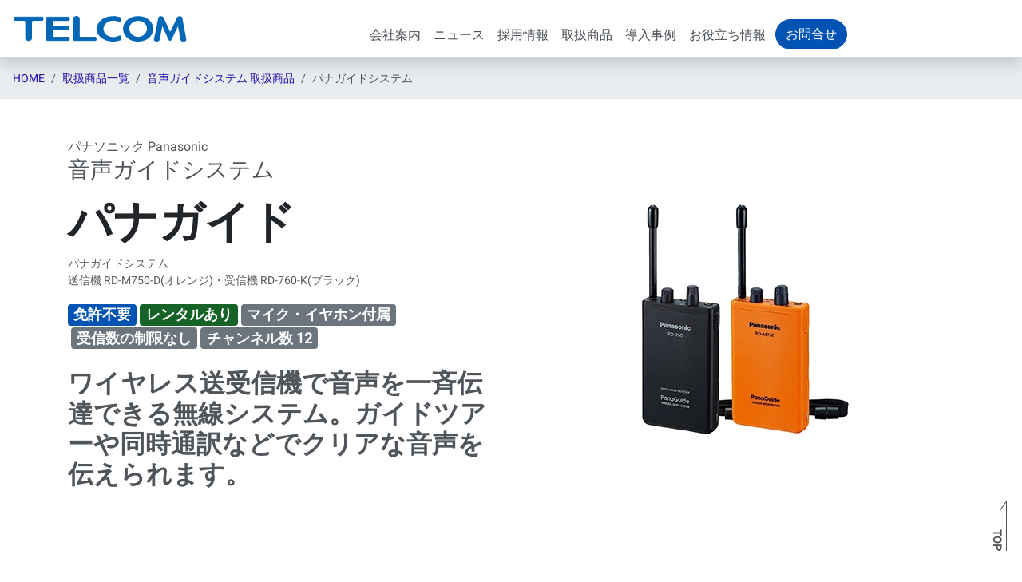

--- FILE ---
content_type: text/html
request_url: https://www.telcom-net.co.jp/guide/panaguide.html
body_size: 7552
content:
<!DOCTYPE html>
<html lang="ja">
<head prefix="og: http://ogp.me/ns# fb: http://ogp.me/ns/fb# article: http://ogp.me/ns/article#">
<meta charset="utf-8">
<title>パナガイドシステム パナソニック 音声ガイドシステム</title>
<!--Google Tag Manager-->
<script>(function(w,d,s,l,i){w[l]=w[l]||[];w[l].push({'gtm.start':
new Date().getTime(),event:'gtm.js'});var f=d.getElementsByTagName(s)[0],
j=d.createElement(s),dl=l!='dataLayer'?'&l='+l:'';j.async=true;j.src=
'https://www.googletagmanager.com/gtm.js?id='+i+dl;f.parentNode.insertBefore(j,f);
})(window,document,'script','dataLayer','GTM-PPK5T3X');</script>
<!--End Google Tag Manager-->
<meta http-equiv="X-UA-Compatible" content="IE=edge">
<meta name="viewport" content="width=device-width, initial-scale=1, shrink-to-fit=no">
<link rel="stylesheet" href="https://stackpath.bootstrapcdn.com/bootstrap/4.4.1/css/bootstrap.min.css" integrity="sha384-Vkoo8x4CGsO3+Hhxv8T/Q5PaXtkKtu6ug5TOeNV6gBiFeWPGFN9MuhOf23Q9Ifjh" crossorigin="anonymous">
<link rel="canonical" href="https://www.telcom-net.co.jp/guide/panaguide.html">
<meta name="author" content="株式会社テレコム">
<meta name="keywords" content="パナガイド,パナガイドシステム,音声ガイドシステム,ワイヤレス無線システム,RD-M750-D,RD-760-K8">
<meta name="description" content="パナガイドシステム パナソニック 音声ガイドシステム。パナガイドは、音声を一斉伝達できるワイヤレス無線システムです。受信数無制限。マイク・イヤホン付属。美術館や工場見学でのツアーガイド、国際会議や学会での同時通訳などで活躍。">
<!--ogp-->
<meta property="og:title" content="パナガイドシステム パナソニック 音声ガイドシステム"> 
<meta property="og:type" content="article">
<meta property="og:url" content="https://www.telcom-net.co.jp/guide/panaguide.html">
<meta property="og:description" content="パナガイドシステム パナソニック 音声ガイドシステム。パナガイドは、音声を一斉伝達できるワイヤレス無線システムです。受信数無制限。マイク・イヤホン付属。ツアーや同時通訳などで活躍。">
<meta property="og:locale" content="ja_JP">
<meta property="fb:app_id" content="App-169292726481575">
<!--css-->
<link rel="stylesheet" type="text/css" href="../css/telcom.css">
<!--favicon--><link rel="icon" type="image/vnd.microsoft.icon" href="../favicon.ico">
</head>
<body id="top" class="guard" oncontextmenu="return false;" onmousedown="return false;">
<!--Google Tag Manager (noscript)-->
<noscript><iframe src="https://www.googletagmanager.com/ns.html?id=GTM-PPK5T3X"
height="0" width="0" style="display:none;visibility:hidden"></iframe></noscript>
<!--End Google Tag Manager (noscript)-->
<header class="fixed-top shadow">
<!--nav--><nav id="nav" class="navbar navbar-expand-lg navbar-light py-2"></nav>
</header>
<main>
<!--pan--><nav aria-label="breadcrumb"><ol class="breadcrumb rounded-0 tx-14 mb-0 h-2"><li class="breadcrumb-item"><a href="/index.html">HOME</a></li><li class="breadcrumb-item"><a href="/item.html">取扱商品一覧</a></li><li class="breadcrumb-item"><a href="/guide/guide.html">音声ガイドシステム 取扱商品</a></li><li class="breadcrumb-item active" aria-current="page">パナガイドシステム</li></ol></nav>
<article>
<!--main--><div class="container pb-4 pb-lg-5"><div class="row align-items-center"><div class="col-lg-6 order-lg-2 py-5 text-center"><img src="../img/item/panaguide.webp" class="img-fluid" alt="パナソニック 音声ガイドシステム パナガイドシステム" width="370" height="310"></div><div class="col-lg-6 order-lg-1 pt-lg-5"><p class="text-secondary">パナソニック Panasonic<br><span class="h3">音声ガイドシステム</span></p><h1 class="display-4 font-weight-bold">パナガイド</h1><p class="tx-14 text-muted">パナガイドシステム<br>送信機 RD-M750-D(オレンジ)・受信機 RD-760-K(ブラック)</p><div class="h4"><span class="badge badge-primary">免許不要</span><span class="badge badge-success ml-1">レンタルあり</span><span class="badge badge-secondary ml-1">マイク・イヤホン付属</span><span class="badge badge-secondary ml-1">受信数の制限なし</span><span class="badge badge-secondary ml-1">チャンネル数 12</span></div><p class="h2 font-weight-bold text-secondary pb-5 pt-3">ワイヤレス送受信機で音声を一斉伝達できる無線システム。ガイドツアーや同時通訳などでクリアな音声を伝えられます。</p></div></div></div>
<!--about1--><div class="container pb-5 my-5"><h2 class="h1 text-center"><span class="h4 text-muted">音声ガイドシステム</span><br>パナガイドの使い方</h2><p class="lead pt-4">音声ガイドシステム パナガイドは、様々なシチュエーションで大活躍。DSP搭載により、歪みやノイズを抑え、騒音が大きい場所でもクリアな音声を伝えます。受信数の制限はなく、放送現場での音声送り返しにもご利用いただけます。</p><p class="lead">パナガイドは、レンタルもございます。<a href="/contact.html">お問合せ</a>ください。</p><div class="row"><div class="col-md-6 col-lg-4 mt-4 mt-md-5"><div class="card h-100"><h3 class="card-header lead"><span class="tx-14 text-muted">パナガイドを</span><br>国際会議で使う</h3><div class="card-body text-center"><img src="../img/item/panaguide_sub15.gif" alt="パナソニック 音声ガイドシステム パナガイド 国際会議で使う" class="img-fluid" width="612" height="400"></div></div></div><div class="col-md-6 col-lg-4 mt-5"><div class="card h-100"><h3 class="card-header lead"><span class="tx-14 text-muted">パナガイドを</span><br>学会・講演会で使う</h3><div class="card-body text-center"><img src="../img/item/panaguide_sub16.gif" alt="パナソニック 音声ガイドシステム パナガイド 学会・講演会で使う" class="img-fluid" width="612" height="400"></div></div></div><div class="col-md-6 col-lg-4 mt-5"><div class="card h-100"><h3 class="card-header lead"><span class="tx-14 text-muted">パナガイドを</span><br>セミナー・プレゼンで使う</h3><div class="card-body text-center"><img src="../img/item/panaguide_sub17.gif" alt="パナソニック 音声ガイドシステム パナガイド セミナー・プレゼンで使う" class="img-fluid" width="612" height="400"></div></div></div><div class="col-md-6 col-lg-4 mt-5"><div class="card h-100"><h3 class="card-header lead"><span class="tx-14 text-muted">パナガイドを</span><br>実演会・現場視察で使う</h3><div class="card-body text-center"><img src="../img/item/panaguide_sub18.gif" alt="パナソニック 音声ガイドシステム パナガイド 実演会・現場視察で使う" class="img-fluid" width="612" height="400"></div></div></div><div class="col-md-6 col-lg-4 mt-5"><div class="card h-100"><h3 class="card-header lead"><span class="tx-14 text-muted">パナガイドを</span><br>工場見学で使う</h3><div class="card-body text-center"><img src="../img/item/panaguide_sub19.gif" alt="パナソニック 音声ガイドシステム パナガイド 工場見学で使う" class="img-fluid" width="612" height="400"></div></div></div><div class="col-md-6 col-lg-4 mt-5"><div class="card h-100"><h3 class="card-header lead"><span class="tx-14 text-muted">パナガイドを</span><br>美術館・博物館で使う</h3><div class="card-body text-center"><img src="../img/item/panaguide_sub20.gif" alt="パナソニック 音声ガイドシステム パナガイド 美術館・博物館で使う" class="img-fluid" width="612" height="400"></div></div></div><div class="col-md-6 col-lg-4 mt-5"><div class="card h-100"><h3 class="card-header lead"><span class="tx-14 text-muted">パナガイドを</span><br>観光ツアーで使う</h3><div class="card-body text-center"><img src="../img/item/panaguide_sub21.gif" alt="パナソニック 音声ガイドシステム パナガイド 観光ツアーで使う" class="img-fluid" width="612" height="400"></div></div></div><div class="col-md-6 col-lg-4 mt-5"><div class="card h-100"><h3 class="card-header lead"><span class="tx-14 text-muted">パナガイドを</span><br>動物園で使う</h3><div class="card-body text-center"><img src="../img/item/panaguide_sub22.gif" alt="パナソニック 音声ガイドシステム パナガイド 動物園で使う" class="img-fluid" width="612" height="400"></div></div></div><div class="col-md-6 col-lg-4 mt-5"><div class="card h-100"><h3 class="card-header lead"><span class="tx-14 text-muted">パナガイドを</span><br>水族館で使う</h3><div class="card-body text-center"><img src="../img/item/panaguide_sub23.gif" alt="パナソニック 音声ガイドシステム パナガイド 水族館で使う" class="img-fluid" width="612" height="400"></div></div></div><div class="col-md-6 col-lg-4 mt-5"><div class="card h-100"><h3 class="card-header lead"><span class="tx-14 text-muted">パナガイドを</span><br>劇場で使う</h3><div class="card-body text-center"><img src="../img/item/panaguide_sub24.gif" alt="パナソニック 音声ガイドシステム パナガイド 劇場で使う" class="img-fluid" width="612" height="400"></div></div></div><div class="col-md-6 col-lg-4 mt-5"><div class="card h-100"><h3 class="card-header lead"><span class="tx-14 text-muted">パナガイドを</span><br>テレビクルーで使う</h3><div class="card-body text-center"><img src="../img/item/panaguide_sub25.gif" alt="パナソニック 音声ガイドシステム パナガイド テレビクルーで使う" class="img-fluid" width="612" height="400"></div></div></div><div class="col-md-6 col-lg-4 mt-5"><div class="card h-100"><h3 class="card-header lead"><span class="tx-14 text-muted">パナガイドを</span><br>学校行事で使う</h3><div class="card-body text-center"><img src="../img/item/panaguide_sub26.gif" alt="パナソニック 音声ガイドシステム パナガイド 学校行事で使う" class="img-fluid" width="612" height="400"></div></div></div></div></div>
<!--about2--><div class="container py-5 my-5"><h3 class="h1 text-center"><span class="h4 text-muted">音声ガイドシステム</span><br>パナガイドの基本構成</h3><p class="lead pt-4">音声ガイドシステム パナガイドの受信機には、ノイズスケルチ方式を採用。電波が発信されていないチャンネルを受信したときに聞こえるノイズ音を自動的にミュートすることにより、受信機を起動するだけで、未使用のチャンネルが確認でき、送信者がスムーズにチャンネルを設定できます。電池は充電式と乾電池、両方に対応しています。</p><div class="card mt-5"><h3 class="card-header lead">送信側</h3><div class="card-body"><div class="row"><div class="col-lg-4"><p class="text-center"><img src="../img/item/panaguide_2.jpg" alt="パナソニック 音声ガイドシステム パナガイド 送信機 RD-M750-D" class="img-fluid" width="370" height="310"><br>送信機 RD-M750-D</p></div><div class="col-lg-8"><div class="row align-items-center"><div class="col-lg-6"><p>コンデンサーマイク<small>(付属)</small></p><p class="text-secondary">マイクに付いているクリップで衣類に取付けることができるタイピン型モノラルマイクロホン。両手が自由に使えます。</p></div><div class="col-lg-6 text-center"><img src="../img/item/panaguide_sub03.jpg" alt="パナソニック 音声ガイドシステム パナガイド コンデンサーマイク タイピン型モノラルマイクロホン" class="img-fluid" width="350" height="350"></div></div></div></div><div class="row align-items-center"><div class="col-lg-6 offset-lg-2"><p>ミキシング接続コード<small>(付属)</small></p><p class="text-secondary">送信機の入力をL/Rに拡張する接続コード。2つの入力をミキシングして送信することができます。</p></div><div class="col-lg-4 text-center"><img src="../img/item/panaguide_sub13.jpg" alt="パナソニック 音声ガイドシステム パナガイド ミキシング接続コード" class="img-fluid" width="350" height="350"></div></div></div></div><div class="card mt-5"><h3 class="card-header lead">受信側</h3><div class="card-body"><div class="row"><div class="col-lg-4"><p class="text-center"><img src="../img/item/panaguide_3.jpg" alt="パナソニック 音声ガイドシステム パナガイド 受信機 RD-760-K" class="img-fluid" width="370" height="310"><br>受信機 RD-760-K</p></div><div class="col-lg-8"><div class="row align-items-center"><div class="col-lg-6"><p>回転式耳かけイヤホン<small>(付属)</small></p><p class="text-secondary">簡単に汚れをふき取れるプラスティック部材でできたイヤホン。アームが約350度回転できるのでスムーズに耳にかけられます。</p></div><div class="col-lg-6 text-center"><img src="../img/item/panaguide_sub05.jpg" alt="パナソニック 音声ガイドシステム パナガイド 回転式耳かけイヤホン" class="img-fluid" width="350" height="350"></div></div></div></div></div></div></div>
<!--about3--><div class="container py-5 my-5"><h3 class="h1 text-center"><span class="h4 text-muted">音声ガイドシステム</span><br>パナガイド4つの入力パターン</h3><p class="lead pt-4">音声ガイドシステム パナガイドの送信機は、マイク/外部入力切替スイッチと付属のミキシング接続コードの併用で、4つの入力パターンに対応しています。また、別の送信機を中継することにより、通信エリアを拡大することもできます。</p><div class="row"><div class="col-lg-6 mt-5"><div class="card h-100"><h3 class="card-header lead">1.付属のコンデンサーマイク入力</h3><div class="card-body text-center"><img src="../img/item/panaguide_sub27.jpg" alt="パナソニック 音声ガイドシステム パナガイド 付属のコンデンサーマイク入力" class="img-fluid" width="690" height="553"></div></div></div><div class="col-lg-6 mt-5"><div class="card h-100"><h3 class="card-header lead">2.オーディオ機器からの外部入力</h3><div class="card-body text-center"><img src="../img/item/panaguide_sub28.jpg" alt="パナソニック 音声ガイドシステム パナガイド オーディオ機器からの外部入力" class="img-fluid" width="690" height="553"></div></div></div><div class="col-lg-6 mt-5"><div class="card h-100"><h3 class="card-header lead">3.コンデンサーマイクと外部機器のミキシング入力</h3><div class="card-body text-center"><img src="../img/item/panaguide_sub29.jpg" alt="パナソニック 音声ガイドシステム パナガイド コンデンサーマイクと外部機器のミキシング入力" class="img-fluid" width="690" height="553"></div></div></div><div class="col-lg-6 mt-5"><div class="card h-100"><h3 class="card-header lead">4.外部機器2台のミキシング入力</h3><div class="card-body text-center"><img src="../img/item/panaguide_sub30.jpg" alt="パナソニック 音声ガイドシステム パナガイド 外部機器2台のミキシング入力" class="img-fluid" width="690" height="553"></div></div></div></div><div class="card mt-5"><h3 class="card-header lead">別の送信機を中継して通信エリアを拡大</h3><div class="card-body"><p class="text-center"><img src="../img/item/panaguide_sub32.jpg" alt="パナソニック 音声ガイドシステム パナガイド 別の送信機を中継して通信エリアを拡大" class="img-fluid" width="1024" height="270"></p><p>パナガイドは、複数の送信機を組合せることにより、通信エリアを拡大できます。中継用送信機は、切替スイッチを外部入力で使用。<br><span class="tx-14 text-muted">※各機器の接続には、市販品の3.5&Phi;ミニプラグコードをお使いください。</span></p></div></div></div>
<!--about4--><div class="container py-5 my-5"><h3 class="h1 text-center"><span class="h4 text-muted">音声ガイドシステム</span><br>パナガイド チャンネルグループ</h3><p class="lead pt-4">音声ガイドシステム パナガイドは、チャンネル数 12ch。通信距離は、最長約50～60mでご利用できます。約20ｍ以内で同時に3チャンネル以上ご利用になる場合は、下記の推奨チャンネルグループ1.2.3いずれかの組合せでご利用ください。</p><div class="row align-items-center mb-5"><div class="col-lg-4 mt-4 text-center"><img src="../img/item/panaguide_sub31.gif" alt="パナソニック 音声ガイドシステム パナガイド チャンネルグループ" class="img-fluid" width="335" height="212"></div><div class="col-lg-8 mt-5">
<p class="text-secondary mb-2">推奨チャンネルグループ</p><div class="text-middle table-responsive"><table class="table table-sm table-bordered text-nowrap"><tbody><tr><th class="table-secondary">グループ1</th><td>ch1：322.050MHｚ、ch2：322.100MHｚ、ch3：322.250MHｚ、ch4：322.350MHｚ</td></tr><tr><th class="table-secondary">グループ2</th><td>ch8：322.075MHｚ、ch9：322.125MHｚ、ch10：322.275MHｚ、ch12：322.375MHｚ</td></tr><tr><th class="table-secondary">グループ3</th><td>ch5：322.150MHｚ、ch6：322.400MHｚ、ch7：322.025MHｚ</td></tr><tr><th class="table-secondary">グループ4</th><td>ch11：322.300MHｚ</td></tr></tbody>
</table></div></div></div></div>
<!--item--><div class="bg-light py-5"><div class="container pt-5 pb-3 mt-4"><h4 class="text-center"><span class="display-4">パナガイド</span><br><span class="text-muted lead">ワイヤレス無線システム パナソニック</span></h4><p class="lead pb-4"><span class="badge badge-primary">免許不要</span><span class="badge badge-success ml-1">レンタルあり</span><span class="badge badge-secondary ml-1">マイク・イヤホン付属</span><span class="badge badge-secondary ml-1">受信数の制限なし</span><span class="badge badge-secondary ml-1">チャンネル数 12</span><span class="badge badge-secondary ml-1">通信距離 最長約50～60m</span><span class="badge badge-light ml-1 border bg-white">ミキシング入力対応</span><span class="badge badge-light ml-1 border bg-white">充電式電池/乾電池</span></p>
<div class="row"><div class="col-lg-6 mb-5"><div id="carouselIndicators" class="carousel slide indicators mx-auto mb-5" data-ride="carousel"><ol class="carousel-indicators"><li data-target="#carouselIndicators" data-slide-to="0" style="background-image:url(../img/item/panaguide.webp);" class="active border"></li><li data-target="#carouselIndicators" data-slide-to="1" style="background-image:url(../img/item/panaguide_2.jpg);" class="border"></li><li data-target="#carouselIndicators" data-slide-to="2" style="background-image:url(../img/item/panaguide_3.jpg);" class="border"></li></ol>
<div class="carousel-inner bg-white"><div class="carousel-item active border px-4"><img class="img-fluid" src="../img/item/panaguide.webp" alt="パナソニック 音声ガイドシステム パナガイド" width="370" height="310"></div><div class="carousel-item border px-4"><img class="img-fluid" src="../img/item/panaguide_2.jpg" alt="パナソニック 音声ガイドシステム パナガイド" width="370" height="310"></div><div class="carousel-item border px-4"><img class="img-fluid" src="../img/item/panaguide_3.jpg" alt="パナソニック 音声ガイドシステム パナガイド" width="370" height="310"></div><a class="carousel-control-prev" href="#carouselIndicators" role="button" data-slide="prev"><span class="carousel-control-prev-icon" aria-hidden="true"></span><span class="sr-only">前へ</span></a><a class="carousel-control-next" href="#carouselIndicators" role="button" data-slide="next"><span class="carousel-control-next-icon" aria-hidden="true"></span><span class="sr-only">次へ</span></a></div></div></div>
<div class="col-lg-6 my-4"><h4 class="border-bottom lead">付属品</h4><p class="pt-2 mb-0">送信機 RD-M750-D<small>(オレンジ)</small></p><ul class="pl-4"><li>コンデンサーマイク<small>(タイピン型モノラルマイクロホン)</small></li><li>単3NiMH充電式電池&times;2</li><li>ネックストラップ</li><li>ミキシング接続コード</li></ul><p class="mb-0">受信機 RD-760-K<small>(ブラック)</small></p><ul class="pl-4"><li>回転式耳かけイヤホン</li><li>単3NiMH充電式電池&times;2</li><li>ネックストラップ</li></ul></div>
<!--DL--><div class="col-lg-6 mb-4 mt-lg-4 mx-auto"><a href="https://mktg.telcom-net.co.jp/public/file/document/download/546" target="_blank" rel="noopener noreferrer" class="btn btn-primary btn-lg w-100" role="button">カタログダウンロード</a></div></div></div>
<!--spec--><div class="container pb-4 pt-5 mt-5"><h4 class="text-center h1 pb-4">パナガイド 仕様</h4><div class="w30"><table class="table table-sm"><tbody><tr><th class="border-top-0">品番</th><td class="border-top-0">送信機 RD-M750-D<small>(オレンジ)</small><br>受信機 RD-760-K<small>(ブラック)</small></td></tr><tr><th>サイズ</th><td>W61.5&times;H171.5&times;D19.5mm</td></tr><tr><th>重量</th><td>約130g<small>(電池含む)</small></td></tr><tr><th>周波数</th><td>322.050MHz-322.400MHz</td></tr><tr><th>送信出力</th><td>1mW</td></tr><tr><th>チャンネル数</th><td>12ch</td></tr><tr><th>通話距離</th><td>約50～60m<small>(見晴らしの良い場所)</small></td></tr><tr><th>入力端子/感度</th><td>マイク &Phi;3.5mmジャック<br>Lch -42～-14dBV、Rch -22～6dBV</td></tr><tr><th>出力端子/最大出力</th><td>イヤホン &Phi;3.5mmジャック<br>32&omega;モノラル、45mW<small>(JEITA)</small></td></tr><tr><th>電源/電池持続時間</th><td>単3NiMH充電式電池&times;2の場合：送信機 15時間、受信機 8時間<br>単3アルカリ乾電池&times;2の場合：送信機 32時間、受信機 14時間</td></tr><tr><th>操作スイッチ</th><td>送信機：電源、マイクバイアス、チャンネル選択、チャンネル切換<br>受信機：電源/音量、チャンネル選択、チャンネル切換</td></tr><tr><th>電池容量</th><td>800mA / 3.7V リチウムイオン電池</td></tr><tr><th>充電時間</th><td>約5時間</td></tr><tr><th>防水機能</th><td>-</td></tr></tbody></table></div></div>
<!--accessory--><div class="container my-5 py-5 text-center"><h4 class="h1">パナガイド アクセサリ</h4><div class="row"><div class="col-sm-6 col-lg-4 col-xl-3 mt-4"><div class="card h-100 rounded-0"><div id="op03" class="carousel slide" data-ride="carousel"><ol class="carousel-indicators"><li data-target="#op03" data-slide-to="0" class="active"></li><li data-target="#op03" data-slide-to="1"></li><li data-target="#op03" data-slide-to="2"></li><li data-target="#op03" data-slide-to="3"></li></ol><div class="carousel-inner"><div class="carousel-item px-4 active"><img class="img-fluid" src="../img/item/panaguide_sub01.jpg" alt="AD-RDHM40 ヘッドセット型マイクロホン" width="350" height="350"><div class="carousel-caption"><p class="tx-14 text-info">【1】AD-RDHM40<br>ヘッドセット型マイクロホン</p></div></div><div class="carousel-item px-4"><img class="img-fluid" src="../img/item/panaguide_sub02.jpg" alt="AD-RDHM40WS ウインドスクリーン" width="350" height="350"><div class="carousel-caption"><p class="tx-14 text-info">【2】AD-RDHM40WS<br>ウインドスクリーン</p></div></div><div class="carousel-item px-4"><img class="img-fluid" src="../img/item/panaguide_sub03.jpg" alt="L0CBAY000247 タイピン型モノラルマイクロホン" width="350" height="350"><div class="carousel-caption"><p class="tx-14 text-info">【3】L0CBAY000247<br>タイピン型モノラルマイクロホン</p></div></div><div class="carousel-item px-4"><img class="img-fluid" src="../img/item/panaguide_sub04.jpg" alt="WM-D170SW-K ダイナミックマイクロホン" width="350" height="350"><div class="carousel-caption"><p class="tx-14 text-info">【4】WM-D170SW-K<br>ダイナミックマイクロホン</p></div></div></div><a class="carousel-control-prev" href="#op03" role="button" data-slide="prev"><span class="carousel-control-prev-icon" aria-hidden="true"></span><span class="sr-only">前へ</span></a><a class="carousel-control-next" href="#op03" role="button" data-slide="next"><span class="carousel-control-next-icon" aria-hidden="true"></span><span class="sr-only">次へ</span></a></div><div class="card-body pb-0"><p class="card-title lead">マイク4種</p></div></div></div><div class="col-sm-6 col-lg-4 col-xl-3 mt-4"><div class="card h-100 rounded-0"><div class="carousel"><div class="carousel-inner"><div class="carousel-item px-4 active"><img class="img-fluid" src="../img/item/panaguide_sub05.jpg" alt="TTQ0001 回転式耳かけイヤホン" width="350" height="350"><div class="carousel-caption"><p class="tx-14 text-info">【1】TTQ0001<br>回転式耳かけイヤホン</p></div></div></div></div><div class="card-body pb-0"><p class="card-title lead">イヤホン1種</p></div></div></div><div class="col-sm-6 col-lg-4 col-xl-3 mt-4"><div class="card h-100 rounded-0"><div class="carousel"><div class="carousel-inner"><div class="carousel-item px-4 active"><img class="img-fluid" src="../img/item/panaguide_sub06.jpg" alt="RP-HX350-K 密閉型ヘッドホン" width="350" height="350"><div class="carousel-caption"><p class="tx-14 text-info">【1】RP-HX350-K<br>密閉型ヘッドホン</p></div></div></div></div><div class="card-body pb-0"><p class="card-title lead">ヘッドホン1種</p></div></div></div><div class="col-sm-6 col-lg-4 col-xl-3 mt-4"><div class="card h-100 rounded-0"><div class="carousel"><div class="carousel-inner"><div class="carousel-item px-4 active"><img class="img-fluid" src="../img/item/panaguide_sub07.jpg" alt="AD-RDBFTK1-K ベルトフック付単品ケース" width="350" height="350"><div class="carousel-caption"><p class="tx-14 text-info">【1】AD-RDBFTK1-K<br>ベルトフック付単品ケース</p></div></div></div></div><div class="card-body pb-0"><p class="card-title lead">ケース1種</p></div></div></div><div class="col-sm-6 col-lg-4 col-xl-3 mt-4"><div class="card h-100 rounded-0"><div id="op02" class="carousel slide" data-ride="carousel"><ol class="carousel-indicators"><li data-target="#op02" data-slide-to="0" class="active"></li><li data-target="#op02" data-slide-to="1"></li><li data-target="#op02" data-slide-to="2"></li></ol><div class="carousel-inner"><div class="carousel-item px-4 active"><img class="img-fluid" src="../img/item/panaguide_sub08.jpg" alt="AD-RDALTC1-7 トランクケース7台用" width="350" height="350"><div class="carousel-caption"><p class="tx-14 text-info">【1】AD-RDALTC1-7<br>トランクケース7台用</p></div></div><div class="carousel-item px-4"><img class="img-fluid" src="../img/item/panaguide_sub09.jpg" alt="AD-RDAL5B トランク" width="350" height="350"><div class="carousel-caption"><p class="tx-14 text-info">【2】AD-RDAL5B<br>トランク</p></div></div><div class="carousel-item px-4"><img class="img-fluid" src="../img/item/panaguide_sub10.jpg" alt="AD-RDAL3 トランク" width="350" height="350"><div class="carousel-caption"><p class="tx-14 text-info">【3】AD-RDAL3<br>トランク</p></div></div></div><a class="carousel-control-prev" href="#op02" role="button" data-slide="prev"><span class="carousel-control-prev-icon" aria-hidden="true"></span><span class="sr-only">前へ</span></a><a class="carousel-control-next" href="#op02" role="button" data-slide="next"><span class="carousel-control-next-icon" aria-hidden="true"></span><span class="sr-only">次へ</span></a></div><div class="card-body pb-0"><p class="card-title lead">トランク3種</p></div></div></div><div class="col-sm-6 col-lg-4 col-xl-3 mt-4"><div class="card h-100 rounded-0"><div id="op01" class="carousel slide" data-ride="carousel"><ol class="carousel-indicators"><li data-target="#op01" data-slide-to="0" class="active"></li><li data-target="#op01" data-slide-to="1"></li></ol><div class="carousel-inner"><div class="carousel-item px-4 active"><img class="img-fluid" src="../img/item/panaguide_sub11.jpg" alt="RD-9711Z 充電器 11連" width="350" height="350"><div class="carousel-caption"><p class="tx-14 text-info">【1】RD-9711Z<br>充電器 11連</p></div></div><div class="carousel-item px-4"><img class="img-fluid" src="../img/item/panaguide_sub12.jpg" alt="RD-9622Z 充電器 22連" width="350" height="350"><div class="carousel-caption"><p class="tx-14 text-info">【2】RD-9622Z<br>充電器 22連</p></div></div></div><a class="carousel-control-prev" href="#op01" role="button" data-slide="prev"><span class="carousel-control-prev-icon" aria-hidden="true"></span><span class="sr-only">前へ</span></a><a class="carousel-control-next" href="#op01" role="button" data-slide="next"><span class="carousel-control-next-icon" aria-hidden="true"></span><span class="sr-only">次へ</span></a></div><div class="card-body pb-0"><p class="card-title lead">充電器2種</p></div></div></div><div class="col-sm-6 col-lg-4 col-xl-3 mt-4"><div class="card h-100 rounded-0"><div class="carousel"><div class="carousel-inner"><div class="carousel-item px-4 active"><img class="img-fluid" src="../img/item/panaguide_sub13.jpg" alt="TTQ0002 ミキシング接続コード" width="350" height="350"><div class="carousel-caption"><p class="tx-14 text-info">【1】TTQ0002<br>ミキシング接続コード</p></div></div></div></div><div class="card-body pb-0"><p class="card-title lead">接続コード1種</p></div></div></div><div class="col-sm-6 col-lg-4 col-xl-3 mt-4"><div class="card h-100 rounded-0"><div class="carousel"><div class="carousel-inner"><div class="carousel-item px-4 active"><img class="img-fluid" src="../img/item/panaguide_sub14.jpg" alt="HHR-3AM/2B ニッケル水素充電式電池" width="350" height="350"><div class="carousel-caption"><p class="tx-14 text-info">【1】HHR-3AM/2B<br>ニッケル水素充電式電池</p></div></div></div></div><div class="card-body pb-0"><p class="card-title lead">充電式電池1種</p></div></div></div></div></div></div>
<!--contact--><div class="btn-group d-flex pb-5 mb-5" role="group"><a class="btn btn-success flex-fill rounded-0 py-5" href="/musen_contact.html" role="button"><span class="h3">資料請求</span></a><a class="btn btn-warning flex-fill rounded-0 py-5" href="/musen_contact.html" role="button"><span class="h3">見積依頼</span></a></div>
<!--recomend--><div class="container py-5 my-5"><h5 class="text-center h1">他おすすめ音声ガイドシステム</h5><div class="row">
<div class="col-md-6 col-lg-4 pt-5"><div class="card h-100"><a href="/guide/lt.html"><img class="img-fluid" src="../img/item/lt.webp" alt="音声ガイドシステム ベアリッジ ブリッジコム LT" width="370" height="310"></a><div class="card-body pt-0"><h5 class="card-title h4 font-weight-bold">ブリッジコム LT</h5><p class="card-text"><small class="badge badge-secondary">免許不要</small><br>離れていてもボタンを押すだけで親機からも子機からも発言できるワイヤレスディスカッションシステム。同時通話可能。</p><a href="/guide/lt.html" class="btn btn-primary w-100" role="button">商品ページ</a><p class="card-text"><small class="text-muted">音声ガイドシステム ベアリッジ BRIDGECOM LT(ブリッジコム エルティ)</small></p></div></div></div>
</div></div>
</article></main>
<!--page-top--><a href="#" id="page-top">TOP</a>
<!--footer--><footer id="footer" class="bg-light"></footer>
<!--bootstrapのjqueryはscrollが機能しない googleバージョンを使用-->
<script src="https://code.jquery.com/jquery-3.3.1.slim.min.js"></script>
<script src="https://stackpath.bootstrapcdn.com/bootstrap/4.4.1/js/bootstrap.min.js" integrity="sha384-wfSDF2E50Y2D1uUdj0O3uMBJnjuUD4Ih7YwaYd1iqfktj0Uod8GCExl3Og8ifwB6" crossorigin="anonymous"></script>
<!--scroll bootstrapのjqueryより後-->
<script src="https://ajax.googleapis.com/ajax/libs/jquery/3.5.1/jquery.min.js"></script>
<!--nav-->
<script>
$(function() {
$("#nav").load("../include/nav.html");
});</script>
<!--footer-->
<script>
$(function() {
$("#footer").load("../include/footer.html");
});</script>
</body>
</html>

--- FILE ---
content_type: text/html
request_url: https://www.telcom-net.co.jp/include/nav.html
body_size: 446
content:
<a class="navbar-brand" href="/index.html"><img src="https://www.telcom-net.co.jp/img/telcom_logo.webp" class="img-fluid" alt="株式会社テレコム ロゴ" width="220" height="32"></a>
<button type="button" data-toggle="collapse" data-target="#navbarContent" aria-controls="navbarContent" aria-expanded="false" aria-label="Toggle navigation" class="navbar-toggler"><span class="navbar-toggler-icon"></span></button>
<div id="navbarContent" class="collapse navbar-collapse"><ul class="navbar-nav mx-auto">
<li class="nav-item"><a href="/company.html" class="nav-link">会社案内</a></li>
<li class="nav-item"><a href="/news.html" class="nav-link">ニュース</a></li>
<li class="nav-item"><a href="/recruit.html" class="nav-link">採用情報</a></li>
<li class="nav-item"><a href="/item.html" class="nav-link">取扱商品</a></li>
<li class="nav-item"><a href="/case.html" class="nav-link">導入事例</a></li>
<li class="nav-item"><a href="/useful.html" class="nav-link">お役立ち情報</a></li>
<li class="nav-item"><a class="btn btn-primary rounded-pill ml-1" href="/contact.html" role="button">お問合せ</a></li>
</ul></div>

--- FILE ---
content_type: text/html
request_url: https://www.telcom-net.co.jp/include/footer.html
body_size: 3468
content:
<div class="container-fluid"><div class="container border-top"><div class="row">
<!--1--><div class="col-md-6 col-xl-4 pt-4"><address><dl><dt>株式会社テレコム 東京本社</dt><dd>〒143-0006<br>東京都大田区平和島4-1-23 11F</dd><dd><a href="tel:03-3762-5091">03-3762-5091</a></dd><dd>03-3762-5093</dd><dd><a href="https://www.telcom-net.co.jp/">テレコムホームページ</a></dd><dd><a href="https://telcomshop.jp/" target="_blank" rel="noopener noreferrer">テレコムショップ<small></small></a></dd></dl></address></div>
<!--2--><div class="col-md-6 col-xl-4 py-4"><dl><dt class="pb-2">商品に関するお問合せ</dt><dd><a href="/contact.html">メールでお問合せ</a></dd><dd><a href="tel:0120-81-6001">0120-81-6001</a><small>(平日9-12/13-18)</small></dd><dd><a href="tel:03-3762-5091">03-3762-5091</a><small>(平日9-12/13-18)</small></dd><dt class="pb-2">法人携帯に関するお問合せ</dt><dd><a href="tel:03-3762-5130">03-3762-5130</a><small>(平日9-12/13-18)</small></dd></dl><hr><p><a href="/partner_contact.html">パートナー募集<small>(電装品取付作業)</small></a></p><p><a href="/support.html" class="btn btn-outline-primary rounded-pill fw-bold" role="button">遠隔サポート<small>(テレコム顧客用)</small></a></p></div>
<!--3--><div class="col-md-6 col-xl-4 py-4">
<!--01--><div class="dropmenu"><input type="checkbox" id="open01"><label for="open01"><span>会社案内</span></label><ul class="submenu list-unstyled"><li><a href="/president.html">代表挨拶・理念</a></li><li><a href="/company.html">会社概要・CSR</a></li><li><a href="/service.html">事業内容</a></li><li><a href="/follow.html">サポート体制</a></li><li><a href="/access.html">事業所一覧</a></li><li><a href="/a_tokyo.html">東京本社へのアクセス</a></li><li><a href="/a_yokohama.html">港北NT本店/港北TCへのアクセス</a></li><li><a href="/history.html">沿革</a></li><li><a href="/publics.html">一般事業主行動計画</a></li><li><a href="/sdgs.html">SDGsへの取組み</a></li><li><a href="/green.html">グリーンボンドへの投資</a></li><li><a href="/iso14001.html">ISO14001</a></li><li><a href="/iso27001.html">ISO27001</a></li><li><a href="/privacy.html">個人情報保護方針</a></li><li><a href="/privacy_check.html">個人情報の取扱いについて</a></li><li><a href="/trademark.html">商標について</a></li><li><a href="/rental/rental-rule.html">レンタル無線機利用規約</a></li></ul></div>
<!--02--><div class="dropmenu pt-2"><input type="checkbox" id="open02"><label for="open02"><span>お知らせ</span></label><ul class="submenu list-unstyled"><li><a href="/news.html">テレコムニュース</a></li><li><a href="/event.html">セミナー/展示会情報</a></li><li><a href="/levo.html">デジタコ補助金情報</a></li><li><a href="/seminar.html">Webセミナー<small>(監視カメラの課題解決)</small></a></li><li><a href="/seminar2.html">Webセミナー<small>(AI監視カメラの活用)</small></a></li><li><a href="https://dr-license.jp/seminar.html" target="_blank" rel="noopener noreferrer">Webセミナー<small>(Dr.ライセンス)</small></a></li><li><a href="https://mktg.telcom-net.co.jp/public/application/add/1329" target="_blank" rel="noopener noreferrer">相談会<small>(業務用無線)</small></a></li><li><a href="https://mktg.telcom-net.co.jp/public/application/add/1327" target="_blank" rel="noopener noreferrer">相談会<small>(飲酒チェック運用方法)</small></a></li></ul></div>
<!--03--><div class="dropmenu pt-2"><input type="checkbox" id="open03"><label for="open03"><span>採用情報</span></label><ul class="submenu list-unstyled"><li><a href="/recruit.html">職場環境</a></li><li><a href="/recruit_s03.html">募集要項<small>(新卒)</small></a></li><li><a href="/recruit_i00.html">代表インタビュー</a></li><li><a href="/recruit_i01.html">先輩インタビュー<small>(営業部)</small></a></li><li><a href="/recruit_i02.html">先輩インタビュー<small>(サービス部)</small></a></li><li><a href="/recruit_i03.html">先輩インタビュー<small>(サポート部)</small></a></li></ul></div>
<!--04--><div class="dropmenu pt-2"><input type="checkbox" id="open04"><label for="open04"><span>取扱商品</span></label><ul class="submenu list-unstyled"><li><a href="/item.html">取扱商品一覧</a></li><li><a href="/rental/rental.html">テレンタサービス<small>(レンタル)</small></a></li><li><a href="/degitaco/degitaco.html">デジタルタコグラフ</a></li><li><a href="/dorareco/dorareco.html">ドライブレコーダー</a></li><li><a href="https://dr-license.jp/" target="_blank" rel="noopener noreferrer">AIドラレコ Dr.ライセンス<small></small></a></li><li><a href="/boushi/boushi.html">交通事故防止補助システム</a></li><li><a href="/boushi/boushi.html#02">バス置き去り防止システム</a></li><li><a href="/alc/alc.html">アルコール検知器</a></li><li><a href="/car/snowsocks.html">布製タイヤチェーン</a></li><li><a href="/car/good-learning.html">運転者教育用eラーニング</a></li><li><a href="https://promote.good-learning.jp/truck/telcom/lp/" target="_blank" rel="noopener noreferrer">初任運転者教育<small>(トラック)</small></a></li><li><a href="https://promote.good-learning.jp/bus/telcom/lp/" target="_blank" rel="noopener noreferrer">初任運転者教育<small>(バス)</small></a></li><li><a href="/ip_mobile/ip_mobile.html">IP無線<small>(携帯型)</small></a></li><li><a href="/ip_car/ip_car.html">IP無線<small>(車載型)</small></a></li><li><a href="/ip_app/ip_app.html">IP無線<small>(アプリ)</small></a></li><li><a href="/kani_menkyo/kani_menkyo.html">簡易無線<small>(免許局)</small></a></li><li><a href="/kani_touroku/kani_touroku.html">簡易無線<small>(登録局)</small></a></li><li><a href="/repeater/repeater.html">中継器</a></li><li><a href="/ippan/ippan.html">一般業務用無線</a></li><li><a href="/boubaku/boubaku.html">防爆無線</a></li><li><a href="/eisei/ic-sat100.html">衛星無線</a></li><li><a href="/emergency.html">消防/防災行政無線</a></li><li><a href="/tokusho/douji.html">同時通話トランシーバー</a></li><li><a href="/tokusho/tokusho.html">特定小電力トランシーバー</a></li><li><a href="/guide/guide.html">音声ガイドシステム</a></li><li><a href="/network/network.html">ネットワーク機器</a></li><li><a href="/camera/security_camera.html">AI監視カメラ<small>(アビジロン)</small></a></li><li><a href="/camera/halo.html">スマートセンサー<small>(HALO)</small></a></li><li><a href="/mobile.html">携帯/スマホ/タブレット</a></li></ul></div>
<!--05--><div class="dropmenu pt-2"><input type="checkbox" id="open05"><label for="open05"><span>導入事例</span></label><ul class="submenu list-unstyled"><li><a href="/case.html">導入事例一覧</a></li><li><a href="/case16.html">IP無線<small>(亀田メディカルセンター)</small></a></li><li><a href="/case09.html">IP無線<small>(横浜市立市民病院)</small></a></li><li><a href="/case11.html">無線IPフォン<small>(社会福祉法人 よし乃郷)</small></a></li><li><a href="/case05.html">IP無線<small>(ソラシドエア)</small></a></li><li><a href="/case14.html">ハイブリッドIP無線<small>(成田市消防本部)</small></a></li><li><a href="/case06.html">簡易無線<small>(花王ロジスティクス)</small></a></li><li><a href="/case08.html">モトターボ<small>(国際基督教大学)</small></a></li><li><a href="/case13.html">デジタコ<small>(Fast substance logistics)</small></a></li><li><a href="/case01.html">デジタコ<small>(パスコ・ロジスティクス)</small></a></li><li><a href="/case02.html">デジタコ<small>(三共運輸)</small></a></li><li><a href="/case03.html">デジタコ<small>(浜一運送)</small></a></li><li><a href="/case15.html">Dr.ライセンス<small>(小杉造園)</small></a></li><li><a href="/case12.html">Dr.ライセンス<small>(ケイアイエヌ)</small></a></li><li><a href="/case04.html">Dr.ライセンス<small>(常総生活協同組合)</small></a></li><li><a href="/case10.html">かくにん君<small>(都筑ヶ丘幼稚園)</small></a></li></ul></div>
<!--06--><div class="dropmenu pt-2"><input type="checkbox" id="open06"><label for="open06"><span>お役立ち情報</span></label><ul class="submenu list-unstyled"><li><a href="/useful.html">お役立ち情報一覧</a></li><li><a href="/support.html">遠隔サポート<small>(テレコム顧客用)</small></a></li><li><a href="/bcp.html">これからのBCP対策</a></li><li><a href="/ip_hospital.html">病院内で使えるインカム</a></li><li><a href="/guide/guide_vs.html">音声ガイドシステムの比較</a></li><li><a href="/gokan.html">トランシーバー チャンネル互換表</a></li><li><a href="/enkakutenko.html">遠隔点呼とIT点呼の違い</a></li><li><a href="/bus.html">バスの安全管理</a></li><li><a href="/roumukanri.html">労務管理の問題を解決</a></li><li><a href="/aori.html">妨害運転の対象と処分</a></li><li><a href="/alc/s_alc.html">ALC商品シミュレーション</a></li><li><a href="/alc/alc-lp.html">アルコールチェック義務化</a></li><li><a href="/help_degital.html">簡易無線のデジタル化</a></li><li><a href="/help_spurious.html">スプリアス規格の変更</a></li><li><a href="/help_support.html">富士通のデジタコFAQ</a></li></ul></div>
<!--07--><div class="dropmenu py-2"><input type="checkbox" id="open07"><label for="open07"><span>お問合せ</span></label><ul class="submenu list-unstyled"><li><a href="/rental_contact.html">資料/見積依頼<small>(テレンタサービス)</small></a></li><li><a href="/ems_contact.html">資料/見積依頼<small>(デジタコなど車載関係)</small></a></li><li><a href="/musen_contact.html">資料/見積依頼<small>(無線機・監視カメラなど)</small></a></li><li><a href="/buddycom_contact.html">トライアル申込み<small>(Buddycom)</small></a></li><li><a href="/contact.html">お問合せ<small>(総合窓口)</small></a></li><li><a href="/recruit_contact.html">お問合せ<small>(採用担当)</small></a></li><li><a href="/partner_contact.html">お問合せ<small>(パートナー募集)</small></a></li><li><a href="/protection_contact.html">お問合せ<small>(個人情報保護窓口)</small></a></li></ul></div>
</div></div></div></div>
<!--copy--><div class="container-fluid"><div class="container border-top py-2"><div class="d-flex align-items-center"><a href="/privacy.html">個人情報保護方針</a>&nbsp;|&nbsp;<a href="/trademark.html">商標について</a></div>&copy;2017 Telecom Inc.</div></div>

--- FILE ---
content_type: text/css
request_url: https://www.telcom-net.co.jp/css/telcom.css
body_size: 6714
content:
@charset "UTF-8";
/*img text guard*/
.guard{user-select:none;
-moz-user-select:none; /* Firefox */
-ms-user-select:none; /* Internet Explorer */
-khtml-user-select:none; /* KHTML browsers (e.g. Konqueror) */
-webkit-user-select:none; /* Chrome, Safari, and Opera */
-webkit-user-drag:none;
-khtml-user-drag:none;}
/*common*/
img{image-rendering: -webkit-optimize-contrast;}
a{outline:0;color:#1a0dab;}
a:hover{color:#0069d9;}
a img:hover{opacity:0.7;}
form .link:hover{color:#0069d9;opacity:0.7;cursor:pointer;border-bottom:1px solid #0069d9;}
form .badge{margin-right:0.25rem;}
html{scroll-padding-top:72px;}
main{padding-top:72px;}
.click{cursor:pointer;}
.mt-m40{margin-top:-40px;}
.tx-14{font-size:14px;}
.h-0{line-height:0;}
.h-14{line-height:1.4;}
.h-2{line-height:2;}
.text-strike{text-decoration:line-through;text-decoration-color:#595959;}
/*color chenge*/
.text-muted{color:#595959!important;}
.text-primary{color:#0053b3!important;}
.badge-primary{background-color:#0053b3;}
.btn-primary{background-color:#0053b3;border-color:#0053b3;}
.btn-primary:hover{border-color:#0069d9;}
.btn-outline-primary{border-color:#0053b3;color:#0053b3;}
.btn-outline-primary:hover{background-color:#0069d9;border-color:#0069d9;}
.border-primary{border-color:#0053b3}
.bg-primary{background-color:#0053b3!important;}
.text-secondary{color:#4f555a!important;}
.text-success{color:#176327!important;}
.badge-success{background-color:#176327;}
.btn-success{background-color:#176327;border-color:#176327;}
.btn-success:hover{border-color:#196c2b;}
.btn-outline-success{border-color:#155724;color:#155724;}
.btn-outline-success:hover{background-color:#196c2b;border-color:#196c2b;}
.border-success{border-color:#176327;}
.bg-success{background-color:#176327!important;}
.alert-success{background-color:#d8eede;}
.text-info{color:#007c8f !important;}
.badge-info{background-color:#007c8f;}
.btn-info{background-color:#007c8f;border-color:#007c8f;}
.btn-info:hover{border-color:#00879e;}
.btn-outline-info{border-color:#0c5460;color:#0c5460;}
.btn-outline-info:hover{background-color:#00879e;border-color:#00879e;}
.border-info{border-color:#007c8f;}
.bg-info{background-color:#007c8f!important;}
.alert-info{background-color:#d8eef3;}
.text-danger{color:#ac1b2b!important;}
.badge-danger{background-color:#ac1b2b;}
.btn-danger{background-color:#ac1b2b;border-color:#ac1b2b;}
.btn-danger:hover{border-color:#b41d2d;}
.btn-outline-danger{border-color:#ac1b2b;color:#ac1b2b;}
.btn-outline-danger:hover{background-color:#b41d2d;border-color:#b41d2d;}
.border-danger{border-color:#ac1b2b;}
.bg-danger{background-color:#ac1b2b!important;}
.text-warning{color:#f5b700!important;}
.text-warning:focus,a.text-warning:hover{color:#f5b700!important;}
.badge-warning{background-color:#f5b700;}
.btn-warning{background-color:#f5b700;border-color:#f5b700;}
.btn-warning:hover{background-color:#ffc107;border-color:#ffc107;}
.btn-warning.focus,.btn-warning:focus{background-color:#ffc107;border-color:#ffc107;box-shadow:0 0 0 .2rem rgba(255,193,7,.5);}
.btn-outline-warning{border-color:#e6ab00;color:#e6ab00;}
.btn-outline-warning:hover{background-color:#ffc107;border-color:#ffc107;}
.border-warning{border-color:#f5b700;}
.bg-warning{background-color:#f5b700!important;}
.bg-warning:focus,a.bg-warning:hover,button.bg-warning:focus,button.bg-warning:hover{background-color:#ffc107!important;}
.alert-warning{background-color:#fff5d6;}
.text-pink{color:#cb1a7e!important;}
.badge-pink{background-color:#cb1a7e;color:#ffffff;}
.mark-red{background:linear-gradient(transparent 75%, #ffadad 75%);font-weight:bold;}
/*title*/
.title{position:relative;border-bottom:3px solid #cccccc;padding-bottom:2px;font-weight:600;}
.title::after{position:absolute;bottom:-3px;left:0;z-index:2;content:'';width:30%;height:3px;background-color:#f5b700;}
.title-i::after{background-color:#00879e;}
.title-p::after{background-color:#0069d9;}
.title-s::after{background-color:#196C29;}
.title-d::after{background-color:#dc3545;}
.title-lg{border-left:groove 8px #dee2e6;}
.title-c{position:relative;padding:0 25px;color:#595959;}
.title-c:before{position:absolute;top:calc(50% - 1px);left:0;width:100%;height:2px;content:'';background:#595959;}
.title-c span{position:relative;padding:0 0.5rem 0 1rem;background:#ffffff;}
.title-cd{padding:1rem 0;border-top:3px dotted #bcbcbc;border-bottom:3px dotted #bcbcbc;}
/*nav*/
@import url('https://fonts.googleapis.com/css?family=M+PLUS+1p&display=swap');
.font-m{font-family: 'M PLUS 1p', sans-serif;}
header{background:#ffffff;}
.navbar{z-index:100;background:#ffffff;}
.nav-catch{padding-top:0.75rem;}
nav .badge{margin-left:0.25rem;}
.navbar li{padding-top:1rem;}
.navbar li a{color:#474d53!important;}
.navbar li a:hover{color:#ffffff!important;background-color:#0069d9;}
.navbar li a:active{color:#ffffff!important;background-color:#0053b3;}
.navbar a.btn{color:#ffffff!important;}
.arrow-r{float:right;padding-top:0.25rem;}
.dropdown-header{color:#9e9e9e;}
.dropdown-menu .dropdown-item{padding-top:0.75rem;padding-bottom:0.75rem;}
.border-b{border-bottom:1px solid rgba(0,0,0,0.1);}
.navbar-light .navbar-toggler[aria-expanded="true"] .navbar-toggler-icon{background-image: url("data:image/svg+xml;charset=utf8,%3Csvg viewBox='0 0 30 30' xmlns='http://www.w3.org/2000/svg'%3E%3Cpath stroke='rgba(0, 0, 0, 0.5)' stroke-width='2' stroke-linecap='round' stroke-miterlimit='10' d='M6 6L 24 24M24 6L6 24'/%3E%3C/svg%3E");}
.navbar-dark .navbar-toggler[aria-expanded="true"] .navbar-toggler-icon{background-image: url("data:image/svg+xml;charset=utf8,%3Csvg viewBox='0 0 30 30' xmlns='http://www.w3.org/2000/svg'%3E%3Cpath stroke='rgba(255, 255, 255, 0.5)' stroke-width='2' stroke-linecap='round' stroke-miterlimit='10' d='M6 6L 24 24M24 6L6 24'/%3E%3C/svg%3E");}
/*pan*/
.breadcrumb-item+.breadcrumb-item::before{color:#494e50;}
.breadcrumb-item.active{color:#494e50}
/*page-top*/
#page-top{position:fixed;right:1%;bottom:5%;height:50px;text-decoration:none;font-weight:bold;transform:rotate(90deg);font-size:90%;line-height:1.5rem;color:#545454;padding:0 0 0 35px;border-top:solid 1px;}
#page-top::before{content:"";display:block;position:absolute;top:-1px;left:0px;width:15px;border-top:solid 1px;transform:rotate(35deg);transform-origin:left top;}
/*footer*/
.dropmenu input[type="checkbox"]{display:none;}
.dropmenu label{cursor:pointer;}
.dropmenu .submenu{display:none;text-indent:0.25rem;line-height:2;}
.dropmenu input[type="checkbox"]:checked + label + .submenu{display:block;}
/*news*/
.page-link{color:#0053b3;border:1px solid #4e5465}
.page-link:hover{color:#004b99;background-color:#e9ecef;border-color:#494d5f}
.page-item.active .page-link{background-color:#0053b3;border-color:#0053b3}
.page-item.disabled .page-link{color:#4f5559;border-color:#4e5465}
/*page-search*/
#search-result__list div{background:#e9ecef;padding:10px 10px 10px 15px;border:solid 1px #cccccc;font-size:100%;}
.target-area{display:none;}
/*faq*/
.faqQ{padding:3px 7px;background-color:#5ea3ff;border-radius:5%;text-align:center;color:#ffffff;margin-right:10px;}
.faqA{padding:2px 8px;background-color:#f66b64;border-radius:5%;text-align:center;color:#ffffff;margin-right:10px;}
/*item-nav*/
.item-nav{white-space:nowrap;text-align:center;margin:0 auto;padding-bottom:5px;}
.item-img{overflow:hidden;display:inline-block;font-size:14px;padding:0 20px 10px;}
.item-img img{max-width:140px;max-height:118px;display:block;padding:10px;}
/*jumbotron*/
.jumbotron{background:transparent;display:flex;justify-content:flex-start;align-items:center;}
/*top*/
@import url('https://fonts.googleapis.com/css2?family=Noto+Serif+JP&display=swap');
.mincho{font-family: 'Noto Serif JP', serif;}
/*top text-ani*/
.fadeIn{animation-name:fadeInAnime;animation-fill-mode:backwards;animation-duration:3s;animation-timing-function:ease;animation-delay:0.5s;animation-direction:normal;}
@keyframes fadeInAnime{0%{opacity:0;}100%{opacity:1;}}
/*youtube*/
@font-face{font-family:'Roboto';
src:url(https://fonts.gstatic.com/s/roboto/v30/KFOmCnqEu92Fr1Mu4mxKKTU1Kg.woff2) format('woff2'),url(https://fonts.gstatic.com/s/roboto/v30/KFOlCnqEu92Fr1MmEU9fBBc4AMP6lQ.woff2) format('woff2');font-display:swap;}
iframe{border-width:0px;}
.youtube{position:relative;padding-bottom:56.25%;height:0;overflow:hidden;}
.youtube iframe{position:absolute;top:0;left:0;width:100%;height:100%;}
.close-button{overflow:hidden;}
.bmd-modalContent{box-shadow:none;background-color:transparent;border:0;}
.bmd-modalContent .close{font-size:2rem;line-height:2rem;padding:0;text-shadow:none;opacity:.7;color:#ffffff;}
.bmd-modalContent .close:hover,.bmd-modalContent .close:focus{opacity:1;outline:none;}
/*table*/
caption{caption-side:top;color:#595959;}
th{font-weight:normal;}
.text-middle th{vertical-align:middle;}
.text-middle td{vertical-align:middle;}
.w50 th{width:50%;background:#ffeeba;}
.w50 td{width:50%;}
.w40 th{width:40%;}
.w40 td{width:60%;}
.w30 th{width:30%;}
.w30 td{width:70%;}
.w35 th{width:30%;}
.w35 td{width:35%;}
.w25 th{width:25%;}
.w25 td{width:25%;}
.w20 th{width:20%;vertical-align:middle;}
.w20 td{width:60%;vertical-align:middle;}
.w15 th{width:20%;}
.w15 td{width:80%;}
/*box*/
.callout-box{padding:20px;background:#f8f9fa;border-left:solid 10px #f5b700;border-radius:3px;}
.img-box{display:flex;justify-content:center;align-items:center;}
.balloon{position:relative;padding:10px 0 5px 5px;border:1px solid #cccccc;text-align:center;line-height:1.2;font-weight:bold;font-size:18px;}
.balloon:before{content:"";position:absolute;bottom:-10px;left:50%;margin-left:-10px;width:0;height:0;border-top:10px solid #cccccc;border-left:10px solid transparent;border-right:10px solid transparent;}
.balloon:after{content:"";position:absolute;bottom:-9px;left:50%;margin-left:-10px;width:0;height:0;border-top:10px solid #ffffff;border-left:10px solid transparent;border-right:10px solid transparent;}
.bg-img{position:relative;}
.bg-img a{cursor:pointer;}
.bg-img img{width:100%;text-align:center;}
.bg-img .bg-txL{position:absolute;bottom:74%;left:5%;right:5%;}
.bg-img .bg-txM{position:absolute;top:20%;right:5%;}
.bg-img .bg-txD{position:absolute;top:50%;left:50%;-ms-transform: translate(-50%,-50%);-webkit-transform: translate(-50%,-50%);transform: translate(-50%,-50%);text-shadow:1px 2px 3px #000000;}
.bg-img .bg-txC{position:absolute;top:50%;left:50%;-ms-transform: translate(-50%,-50%);-webkit-transform: translate(-50%,-50%);transform: translate(-50%,-50%);text-shadow:1px 2px 3px #000000;}
.bg-img .bg-txA{position:absolute;top:50%;left:50%;-ms-transform: translate(-50%,-50%);-webkit-transform: translate(-50%,-50%);transform: translate(-50%,-50%);text-shadow:1px 2px 3px #000000;}
.dot-box{border:dotted 3px #bcbcbc;border-radius:5px;padding:20px 10px 10px 20px;}
/*carousel*/
.indicators{max-width:370px;height:auto;}
.indicators .carousel-indicators li{width:100px;height:68px;background-size:contain;background-repeat:no-repeat;}
.indicators .carousel-indicators{bottom:-100px;}
.carousel-control-next-icon, .carousel-control-prev-icon{filter:invert(30%);}
/*card*/
.click-box{position:relative;}
.click-box:hover{background:#f8f9fa;} 
.box-link a::after{content:"";position:absolute;top:0;right:0;bottom:0;left:0;z-index:1;}
.card-img{height:auto;}
/*flow*/
.steps-title{width:100%;margin:0 .5em 1em 0em;background:#eeeeee;text-decoration:none;position:relative;height:100px;text-align:center;display:flex;justify-content:center;align-items:center;flex-flow:column nowrap;}
.steps-title::after{content:" ";display:block;width:0;height:0;border-top:50px solid transparent;border-bottom:50px solid transparent;border-left:30px solid #eeeeee;position:absolute;top:50%;margin-top:-50px;left:100%;z-index:2;}
.steps-b{background:#d1ecf1;}
.steps-b::after{border-left:30px solid #d1ecf1;}
.steps-s{background:#d4edda;}
.steps-s::after{border-left:30px solid #d4edda;}
.bg-lp{background:#b8daff;}
.bg-ls{background:#c3e6cb;}
.bg-lw{background:#ffeeba;}
/*chatt*/
.mycomment{margin:10px 0;text-align:right;}
.mycomment p{display:inline-block;position:relative;margin:0 10px 0 0;padding:8px;background:#8de055;border-radius:12px;-moz-border-radius:12px;-webkit-border-radius:12px;}
.mycomment p:after{content:"";position:absolute;top:3px;right:-19px;border:8px solid transparent;border-left:18px solid #8de055;transform:rotate(-35deg);-webkit-transform:rotate(-35deg);-ms-transform:rotate(-35deg);}
.mycomment img{display:inline-block;position:relative;margin:0 10px 0 0;}
.balloon3{width:100%;margin:20px 0;overflow:hidden;}
.balloon3 .faceicon{float:left;margin-right:-50px;width:40px;}
.balloon3 .faceicon img{width:100%;height:auto;border-radius:50%;-webkit-border-radius:50%;-moz-border-radius:50%;}
.balloon3 .chatting{width:100%;text-align:left;}
.says{display:inline-block;position:relative;margin:0 0 0 50px;padding:10px;background:#eeeeee;border-radius:12px;-webkit-border-radius:12px;-moz-border-radius:12px;}
.says:after{content:"";display:inline-block;position:absolute;top:3px;left:-19px;border:8px solid transparent;border-right:18px solid #eeeeee;transform:rotate(35deg);-webkit-transform:rotate(35deg);-ms-transform:rotate(35deg);}
.says p{margin:0;padding:0;}
.title-fi:first-letter{font-size:150%;color: #00879e;}
/*case*/
.case-box{height:100vh;position:relative;}
.case13{background:url(../img/case13_main.webp) no-repeat center/cover;}
.case12{background:url(../img/case12_main.webp) no-repeat center/cover;}
.case11{background:url(../img/case11_main.jpg) no-repeat center/cover;}
.case10{background:url(../img/case10_main.jpg) no-repeat center/cover;}
.case09{background:url(../img/case09_main.jpg) no-repeat center/cover;}
.case08{background:url(../img/case08_main.jpg) no-repeat center/cover;}
.case06{background:url(../img/case06_main.jpg) no-repeat center/cover;}
.case05{background:url(../img/case05_main.jpg) no-repeat center/cover;}
.case04{background:url(../img/case04_main.jpg) no-repeat center/cover;}
.case03{background:url(../img/case03_main.jpg) no-repeat center/cover;}
.case02{background:url(../img/case02_main.jpg) no-repeat center/cover;}
.case01{background:url(../img/case01_main.jpg) no-repeat center/cover;}
.case-bg{height:100%;}
.text-block{width:100%;position:absolute;bottom:50px;left:50%;transform:translateX(-50%);}
.text-black{display:none;}
.text-in{text-align:center;letter-spacing:.04em;}
.text-white .text-in{color:#ffffff;}
.text-black .text-in{color:#222222;}
/*router*/
.pb-200{padding-bottom:135px;}
.bg-ow{background-color:#ffffff;opacity:0.9;padding:10px 15px;}
.bg-oc{position:relative;padding:0.5em;background:#ffffff;border-radius:10px;opacity:0.9;}
.bg-oc:after{position:absolute;content:'';top:100%;left:30px;border:15px solid transparent;border-top:15px solid #ffffff;width:0;height:0;}
.tsw{text-shadow:#ffffff 1px 1px 1px;font-weight:bold;}
.tsb{text-shadow:#000000 1px 1px 10px;}
.balloon-l{position:relative;display:inline-block;margin:1em 0 1em 15px;padding:7px 10px;min-width:120px;max-width:100%;background:#ffffff;border:solid 3px #cccccc;box-sizing:border-box;border-radius:5px;}
.balloon-l:before{content:"";position:absolute;top:50%;left:-24px;margin-top:-12px;border:12px solid transparent;border-right:12px solid #ffffff;z-index:2;}
.balloon-l:after{content:"";position:absolute;top:50%;left:-30px;margin-top:-14px;border:14px solid transparent;border-right:14px solid #cccccc;z-index:1;}
.balloon-l p{margin:0;padding:0;}
/*seminar*/
.navbar li.bg-danger a{font-size:16px;color:#ffffff!important;display:block;}
.navbar li.bg-danger a:hover{color:#ffffff!important;background:#6c757d;}
.navbar li.bg-primary a{font-size:16px;color:#ffffff!important;display:block;}
.navbar li.bg-primary a:hover{color:#ffffff!important;background:#6c757d;}
.seminar{position:relative;}
.seminar .tx-area{margin:40px 0 0;padding:55px 2.5% 60px;width:calc(50% - 50px);}
.seminar .img-area{position:absolute;width:calc(50% + 100px);height:36vw;top:-40px;right:0;z-index:-1;}
.seminar .img-area img{width:100%;height:100%;object-fit:cover;}
.seminar_pr{max-width:1200px;width:95%;margin-left:auto;margin-right:auto;padding:50px;background:#ffffff;position:relative;z-index:1;position:relative;top:-20px;}
/*enkakutenko*/
.bg-b{background:#d1ecf1;}
/*select*/
#result [class*="hidden-"] {display: none;}
#select label.selected{background-color:#cce5ff;padding:0 5px;}
/*alc-lp*/
.alc-lp{color:#663300;}
.bg-bw{background-color:#f6f2ef;}
.mt50{margin-top:-50px;}
.Block1{position:relative;padding:20px 0 40px 0;}
.Block2{background-color:#f6f2ef;position:relative;z-index:0;}
.Block2::after{content:'';position:absolute;left:0;top:0;transform:skewY(2deg);transform-origin:top right;z-index:-1;width:100%;height:100%;background:#f6f2ef;}
.Block3{background-color:#e9ecef;position:relative;z-index:0;}
.Block3::after{content:'';position:absolute;left:0;top:0;transform:skewY(-4deg);transform-origin:top right;z-index:-1;width:100%;height:100%;background:#f8f9fa;}
.br30{border-radius:30px 0;border-color:#f8f9fa;}
/*SDGs*/
.mt-160{margin-top:160px;}
/*kakunin*/
.bg-y{background-color:#fff3cd;}
/*recruit*/
.img-fit img{width:100%;height:1024px;object-fit:cover;}
.mt20{margin-top:-20px;}
.mt30{margin-top:-30px;}
.mt60{margin-top:-60px;}
.mt70{margin-top:-70px;}
/*rec*/
.rec{position:relative;padding:0.5em 1em;background-image:linear-gradient(90deg, rgba(0, 123, 255, 1), rgba(65, 164, 253, 1));color:white;z-index:2;}
.rec::before{position:absolute;content:'';top:100%;left:0;border:none;border-bottom:solid 15px transparent;border-right:solid 20px rgb(149, 158, 155);}

@media (min-width:1600px) {
	.seminar_pr{top:100px;}
}

@media (min-width:1200px) {/* xl */
}

@media (min-width:992px) {/* lg */
	.dropdown-item{padding-left:0.5rem;padding-right:0.5rem;}
	.arrow-d{padding-left:0.25rem;}
	.drop-hover:hover > .dropdown-menu{display:block;}
	.dropdown-menu{width:220px;}
	.megamenu .nav-item{border-bottom:1px solid rgba(0,0,0,0.1);}
	.scale{overflow:hidden;}
	.scale img {transition-duration:0.3s;}
	.scale img:hover{transform:scale(1.1);transition-duration:0.3s;}
	.border-rb{border-right:1px solid #dee2e6;}
	.border-lt{border-left:1px solid #dee2e6;}
	.bg-img .bg-txT{position:absolute;top:90%;left:5%;right:5%;}
	.border-lg{border-bottom:1px solid #dee2e6;}
	.mt-lg-200{margin-top:200px;}
	.timeline_img{display:flex;justify-content:space-between;}
	.timeline_img>p{width:49%;}
	.navbar li.bg-danger a{border-right:1px solid #ffffff;}
	.mt100{margin-top:-100px;}
}

@media (min-width:768px) {/* md */
	.main_box{display:grid;grid-template-columns:repeat(12, 1fr);grid-template-rows:1fr;}
	.main_copy{grid-column:1 / 10;grid-row:1;align-self:center;}
	.main_img{grid-column:5 / -1;grid-row:2;}
	.case-bg{width:80%;height:80%;position:relative;overflow:hidden;margin-left:auto;z-index:1;}
	.text-block{transform:none;}
	.text-white{bottom:12.5%;left:-12.5%;}
	.text-black{width:auto;bottom:30%;left:10%;display:block;}
	.text-inner{width:100%;overflow:hidden;}
	.text-in{text-align:left;letter-spacing:.1em;}
	.text-black .text-in{width:100%;}
}

@media (min-width:576px) {/* sm */
}

@media (max-width:1199px) {/* xl */
	.seminar{display:flex;flex-direction:column-reverse;}
	.seminar .tx-area{margin:-20px 0 0;padding:40px 2.5% 60px;width:100%;}
	.seminar .img-area{position:static;width:100%;height:50vw;}
	.seminar_pr{padding:50px 20px;top:-20px;}
}

@media (max-width:991px) {/* lg */
	html{scroll-padding-top:60px;}
	main{padding-top:60px;}
	.display-2{font-size:4.5rem!important;}
	.display-3{font-size:3.5rem!important;}
	.display-4{font-size:2.5rem!important;}
	.h1{font-size:2rem!important;}
	.h2{font-size:1.75rem!important;}
	.h3{font-size:1.5rem!important;}
	.h4{font-size:1.25rem!important;}
	.navbar-nav{margin-top:1rem;margin-bottom:1.5rem;}
	.navbar li a{padding-left:0.75rem!important;}
	.navbar-collapse{padding-bottom:1rem;}
	.dropdown-item{padding-right:0;}
	.nav-link{border-bottom:1px solid rgba(0,0,0,0.1);}
	.arrow-r{padding-right:0.75rem;}
	.arrow-d{float:right;padding-right:0.75rem;padding-top:0.25rem;}
	.dropdown-menu{height:auto;max-height:300px;overflow-x:hidden;}
	.border-rb{border-bottom:1px dotted #dee2e6;}
	.border-lt{border-top:1px dotted #dee2e6;}
	.bg-img .bg-txC{top:45%;}
	.bg-img .bg-txA{top:40%;}
	.main-bg{padding:90px 0 20px;}
	.w20 th{width:100%;display:inline-block;background:#e2e3e5;}
	.w20 td{width:100%;display:inline-block;background\:#ffffff;}
	.pb-200{padding-bottom:200px;}
	.navbar li.bg-danger a{border-bottom:1px solid #ffffff;}
	.mt20{margin-top:-10px;}
}

@media (max-width:767px) {/* md */
	.jumbotron{height:98vh;}
	.display-2{font-size:4rem!important;}
	.display-3{font-size:3rem!important;}
	.display-4{font-size:2rem!important;}
	.h1{font-size:1.75rem!important;}
	.h2{font-size:1.5rem!important;}
	.h3{font-size:1.25rem!important;}
	.h4{font-size:1.0rem!important;}
	.lead{font-size:1.0rem!important;}
	.w50 table{border-top:0!important;}
	.w50 th{width:100%;display:inline-block;border-left:0!important;border-right:0!important;}
	.w50 td{width:100%;display:inline-block;border:0!important;}
	.w40 th{width:100%;display:inline-block;background:#e2e3e5;}
	.w40 td{width:100%;display:inline-block;background:#ffffff;}
	.w30 th{width:100%;display:inline-block;background:#e2e3e5;}
	.w30 td{width:100%;display:inline-block;background:#ffffff;}
	.w35 th{width:100%;display:inline-block;background:#e2e3e5;}
	.w35 td{width:100%;display:inline-block;background:#ffffff;}
	.w35 td.w05{width:50%;display:inline-block;background:#ffffff;}
	.w25 th{width:100%;display:inline-block;}
	.w25 td{width:100%;display:inline-block;}
	.w15 th{width:100%;display:inline-block;background:#e2e3e5;}
	.w15 td{width:100%;display:inline-block;background:#ffffff;}
	.steps-title{width:80%;margin:0 auto 30px;background:#eeeeee;text-decoration:none;position:relative;height:auto;text-align:center;padding:10px;}
	.steps-b{background:#d1ecf1;}
	.steps-title::after{content:"";display:block;border-top:20px solid #eeeeee!important;border-right:38vw solid transparent!important;border-left:38vw solid transparent!important;border-bottom:none;position:absolute;width:0;height:0;bottom:-20px!important;top:auto!important;left:50%;margin-top:0!important;margin-left:-38vw;}
	.steps-b::after{border-top:20px solid #d1ecf1!important;}
	.bg-img .bg-txD{font-size:1.25rem!important;}
	.bg-img .bg-txC{top:28%;}
	.bg-img .bg-txA{top:20%;}
	.list-b{border-bottom:1px solid rgba(0,0,0,0.1)!important;}
}

@media (max-width:575px) {/* sm */
	.bg-img .bg-txD{font-size:0.9rem!important;}
	.bg-img .bg-txC{top:20%;font-size:1.0rem!important;}
	.bg-img .bg-txA{top:15%;font-size:0.7rem!important;}
}

--- FILE ---
content_type: text/javascript
request_url: https://tracker.shanon-services.com/tracker/create_new_id?_ct=1768420827303&_camc=AbtTBNgebc-652
body_size: 125
content:
ShanonCAMGlobal = {
    newVID: 'GHQfhDThBGDg',
    newSID: 'HGQFHDTHbgdg-85',
    secureFlag: '0',
    useNewServer: '1'
};


--- FILE ---
content_type: application/x-javascript; charset=utf-8
request_url: https://cookie.sync.usonar.jp/v1/cs?url=https%3A%2F%2Fwww.telcom-net.co.jp%2Fguide%2Fpanaguide.html&ref=&cb_name=usonarCallback&uuid=cb1d90f3-74be-4669-b742-337c2a6e6860&client_id=LIDgvf6xr8ftj2s4&v=1.0.0&cookies=%7B%22_ga%22%3A%22GA1.1.788749758.1768420827%22%7D&cb=1768420827639
body_size: 120
content:
usonarCallback({"uuid":"cb1d90f3-74be-4669-b742-337c2a6e6860"})


--- FILE ---
content_type: text/javascript
request_url: https://cdn.cookie.sync.usonar.jp/live_access/LIDgvf6xr8ftj2s4.js
body_size: 10452
content:
!function(t){var e={};function s(i){if(e[i])return e[i].exports;var a=e[i]={i,l:!1,exports:{}};return t[i].call(a.exports,a,a.exports,s),a.l=!0,a.exports}s.m=t,s.c=e,s.d=function(t,e,i){s.o(t,e)||Object.defineProperty(t,e,{enumerable:!0,get:i})},s.r=function(t){"undefined"!=typeof Symbol&&Symbol.toStringTag&&Object.defineProperty(t,Symbol.toStringTag,{value:"Module"}),Object.defineProperty(t,"__esModule",{value:!0})},s.t=function(t,e){if(1&e&&(t=s(t)),8&e)return t;if(4&e&&"object"==typeof t&&t&&t.__esModule)return t;var i=Object.create(null);if(s.r(i),Object.defineProperty(i,"default",{enumerable:!0,value:t}),2&e&&"string"!=typeof t)for(var a in t)s.d(i,a,function(e){return t[e]}.bind(null,a));return i},s.n=function(t){var e=t&&t.__esModule?function(){return t.default}:function(){return t};return s.d(e,"a",e),e},s.o=function(t,e){return Object.prototype.hasOwnProperty.call(t,e)},s.p="build",s(s.s=0)}([function(t,e,s){(function(t){t.dataLayer=t.dataLayer||[],t.__LBCUA=new function(t){this.uid="",this.pw="",this.gid="",window.location.host.match(/www\.telcom-net\.co\.jp/)?(this.uid="W5ydatLGQfvRzhVZ",this.pw="oiP6rBZuCpTf",this.gid="TELCOM-NET_IP2C"):window.location.host.match(/www\.dr-license\.jp/)?(this.uid="QhCMsg5FyAxjVc4M",this.pw="xrStUAr3RjQX",this.gid="DR-LICENSE_IP2C"):window.location.host.match(/www\.telcom\.jp/)?(this.uid="HDaxRQF7TbvcGg3t",this.pw="D52iNurz5yeP",this.gid="TELCOM_IP2C"):window.location.host.match(/dr-license\.jp/)?(this.uid="QhCMsg5FyAxjVc4M",this.pw="xrStUAr3RjQX",this.gid="DR-LICENSE_IP2C"):window.location.host.match(/telcomshop\.jp/)?(this.uid="q3K7bo9UnKe94ind",this.pw="fQACNwjC1yOH",this.gid="TELCOMSHOP_IP2C"):window.location.host.match(/telcom\.jp/)?(this.uid="HDaxRQF7TbvcGg3t",this.pw="D52iNurz5yeP",this.gid="TELCOM_IP2C"):window.location.host.match(/telcom\.satori\.site/)?(this.uid="5ZjldJeicAJsoros",this.pw="QaJRcmeGrJKL",this.gid="TELCOMSATORI_IP2C"):(this.uid="",this.pw="",this.gid="");document.getElementById("usonar-tracking")&&(this.uaid=document.getElementById("usonar-tracking").getAttribute("data-uaid")||"",this.mode=document.getElementById("usonar-tracking").getAttribute("data-mode")||"",this.ckdmin=document.getElementById("usonar-tracking").getAttribute("data-ckdmin")||"auto");this.timeout=t.timeout||1500,this.createUA=t.createUA||function(){},this.__createUA=function(){try{this.createUA(),this.status_createUA=!0}catch(t){}},this.status_createUA=!1,this.setDimension=t.setDimension||function(){},this.__setDimension=function(){try{if(!this.status_createUA)return!1;this.setDimension(),this.status_setDimension=!0}catch(t){}},this.status_setDimension=!1,this.sendPageview=t.sendPageview||function(){},this.__sendPageview=function(){try{if(!this.status_createUA)return!1;this.sendPageview(),this.status_sendPageview=!0}catch(t){}},this.status_sendPageview=!1,this.flag=!1,this.rs_code=-1,this.values=null,this.src="https://ip2c.landscape.co.jp/lbcapi/ip2c_ua2.php?callback=callback",this.callback_ok=function(t){try{this.flag||(this.timeoutid&&clearTimeout(this.timeoutid),this.flag=!0,this.setValues(t),0==this.rs_code&&this.__setDimension(),this.__sendPageview())}catch(t){}},this.callback_timeout=function(){try{this.flag||(this.flag=!0,this.__sendPageview())}catch(t){}},this.startTrack=function(t){try{var e=document.createElement("script");e.type="text/javascript",e.charset="UTF-8",e.src=this.src+"&uid="+this.uid+"&pw="+this.pw+"&gid="+this.gid+"&callback_lsua="+t,document.getElementsByTagName("head")[0].appendChild(e),this.__createUA()}catch(t){}},this.setValues=function(t){try{this.rs_code=t.rs_code,this.values=t,this.values.sales_range&&"aa"!=this.mode&&this.get_sales_range(),this.values.income_range&&"aa"!=this.mode&&this.get_income_range(),this.values.emp_range&&"aa"!=this.mode&&this.get_emp_range()}catch(t){}},this.get_sales_range=function(){this.values.sales_range={"01":"01.5千万円未満","02":"02.5千万円以上－1億円未満","03":"03.1億円以上－5億円未満","04":"04.5億円以上－10億円未満","05":"05.10億円以上－20億円未満","06":"06.20億円以上－30億円未満","07":"07.30億円以上－50億円未満","08":"08.50億円以上－100億円未満","09":"09.100億円以上－1,000億円未満",10:"10.1,000億円以上－5,000億円未満",11:"11.5,000億円以上－1兆円未満",12:"12.1兆円以上",99:"99.不明"}[this.values.sales_range]||""},this.get_income_range=function(){this.values.income_range={"01":"01.マイナス","02":"02.0円以上－500万円未満","03":"03.500万以上－1千万円未満","04":"04.1千万円以上－2千万円未満","05":"05.2千万円以上－3千万円未満","06":"06.3千万円以上－4千万円未満","07":"07.4千万円以上－5千万円未満","08":"08.5千万円以上－7千万円未満","09":"09.7千万円以上－1億円未満",10:"10.1億円以上－2億円未満",11:"11.2億円以上－5億円未満",12:"12.5億円以上",99:"99.不明"}[this.values.income_range]||""},this.get_emp_range=function(t){this.values.emp_range={"01":"01.1人以上－5人未満","02":"02.5人以上－10人未満","03":"03.10人以上－20人未満","04":"04.20人以上－30人未満","05":"05.30人以上－50人未満","06":"06.50人以上－100人未満","07":"07.100人以上－300人未満","08":"08.300人以上－1千人未満","09":"09.1千人以上－2千人未満",10:"10.2千人以上－5千人未満",11:"11.5千人以上－1万人未満",12:"12.1万人以上",99:"99.不明"}[this.values.emp_range]||""},this.startTrack(t.name+".callback_ok"),this.timeoutid=setTimeout(function(){this.flag||(this.flag=!0),this.__sendPageview("err")},this.timeout)}({name:"__LBCUA",setDimension:function(){"ua"==this.mode||("cb"==this.mode?"function"==typeof lbcuaArgs.setDimension&&lbcuaArgs.setDimension(this.values):dataLayer.push({us_office_id:this.values.office_id,us_company_name:this.values.company_name,us_company_addr:this.values.company_addr,us_company_tel:this.values.company_tel,us_industry_name_l:this.values.industry_name_l,us_industry_name_m:this.values.industry_name_m,us_industry_name_s:this.values.industry_name_s,us_industry_name_d:this.values.industry_name_d,us_emp_range:this.values.emp_range,us_sales_range:this.values.sales_range,us_corporate_number:this.values.corporate_number,us_capital:this.values.capital,us_company_fax:this.values.company_fax,us_income_range:this.values.income_range,us_setup_date:this.values.setup_date,us_url:this.values.url,us_rs_code:this.values.rs_code}))},sendPageview:function(){"ua"==this.mode?ga("send","pageview"):"cb"==this.mode?"function"==typeof lbcuaArgs.sendPageview&&lbcuaArgs.sendPageview(this.values):(dataLayer.push({us_rs_code:this.values.rs_code}),dataLayer.push({event:"set_ip2cinfo"}))},createUA:function(){"ua"==this.mode?(!function(t,e,s,i,a,c,n){t.GoogleAnalyticsObject=a,t.ga=t.ga||function(){(t.ga.q=t.ga.q||[]).push(arguments)},t.ga.l=1*new Date,c=e.createElement(s),n=e.getElementsByTagName(s)[0],c.async=1,c.src="//www.google-analytics.com/analytics.js",n.parentNode.insertBefore(c,n)}(window,document,"script",0,"ga"),ga("create",this.uaid,this.ckdmin)):"cb"==this.mode?"function"==typeof lbcuaArgs.createUA&&lbcuaArgs.createUA(this.values):(t.dataLayer=t.dataLayer||[],dataLayer.push({us_office_id:"",us_company_name:"",us_company_addr:"",us_company_tel:"",us_industry_name_l:"",us_industry_name_m:"",us_industry_name_s:"",us_industry_name_d:"",us_emp_range:"",us_sales_range:"",us_corporate_number:"",us_capital:"",us_company_fax:"",us_income_range:"",us_setup_date:"",us_url:""}))}}),t.usObject=t.usObject||{},usObject.msg="Inactive",window.location.host.match(/www\.telcom-net\.co\.jp/)?(usObject.gid="telcom_net",usObject.uid="LIDgvf6xr8ftj2s4",usObject.pw="c6vcyfhfxqdf"):window.location.host.match(/www\.telcom\.jp/)?(usObject.gid="telcom_net",usObject.uid="LID2zu1wbgtyc3fw",usObject.pw="96nfp48rb2ms"):window.location.host.match(/www\.dr-license\.jp/)?(usObject.gid="telcom_net",usObject.uid="LID4pzz8w1zqycj7",usObject.pw="dbz91rvvs08r"):window.location.host.match(/dr-license\.jp/)?(usObject.gid="telcom_net",usObject.uid="LID947zwgb9ar9u6",usObject.pw="0dr9kdzaw7wh"):window.location.host.match(/telcomshop\.jp/)?(usObject.gid="telcom_net",usObject.uid="LIDcbzagy4xy9xvv",usObject.pw="2svdysvhp968"):window.location.host.match(/telcom\.jp/)?(usObject.gid="telcom_net",usObject.uid="LIDg6gdyq47c7fm3",usObject.pw="4f7h3kv5zp2t"):window.location.host.match(/telcom\.satori\.site/)?(usObject.gid="telcom_net",usObject.uid="LID1m2j252r5d9j9",usObject.pw="d0dcbftru2sb"):(usObject.uid="",usObject.pw="",usObject.gid=""),t.usObjectCall=t.usObjectCall||{cid:[],_p:[],req:function(){this._p.push(arguments)},load:function(t){var e,s;(e=document.createElement("script")).type="text/javascript",e.charset="UTF-8",e.async=!0,e.src=t,(s=document.getElementsByTagName("script")[0]).parentNode.insertBefore(e,s)}},usObjectCall.meta={LBC:"10005744071",CNAME:encodeURI("（株）テレコム"),AG_LBC:"",AG_CNAME:""},window.location.host.match(/www\.telcom-net\.co\.jp/)?(usObjectCall.cid.push(["RALAQv2cMDr8FAu87","prod"]),usObjectCall.load("https://apisonar.go.usonar.jp/liveaccess/js/call.js")):window.location.host.match(/www\.telcom\.jp/)?(usObjectCall.cid.push(["RALAQv2cMDr8FAu87","prod"]),usObjectCall.load("https://apisonar.go.usonar.jp/liveaccess/js/call.js")):window.location.host.match(/www\.dr-license\.jp/)?(usObjectCall.cid.push(["RALAQv2cMDr8FAu87","prod"]),usObjectCall.load("https://apisonar.go.usonar.jp/liveaccess/js/call.js")):window.location.host.match(/dr-license\.jp/)?(usObjectCall.cid.push(["RALAQv2cMDr8FAu87","prod"]),usObjectCall.load("https://apisonar.go.usonar.jp/liveaccess/js/call.js")):window.location.host.match(/telcomshop\.jp/)?(usObjectCall.cid.push(["RALAQv2cMDr8FAu87","prod"]),usObjectCall.load("https://apisonar.go.usonar.jp/liveaccess/js/call.js")):window.location.host.match(/telcom\.jp/)?(usObjectCall.cid.push(["RALAQv2cMDr8FAu87","prod"]),usObjectCall.load("https://apisonar.go.usonar.jp/liveaccess/js/call.js")):window.location.host.match(/telcom\.satori\.site/)&&(usObjectCall.cid.push(["RALAQv2cMDr8FAu87","prod"]),usObjectCall.load("https://apisonar.go.usonar.jp/liveaccess/js/call.js")),function(){var t=document.getElementsByTagName("script")[0],e=document.createElement("script");e.async=!0,e.src="https://cdn.cookie.sync.usonar.jp/cookie_sync/landscape_cookie_sync.js",t.parentNode.insertBefore(e,t)}()}).call(this,s(1))},function(t,e){var s;s=function(){return this}();try{s=s||Function("return this")()||(0,eval)("this")}catch(t){"object"==typeof window&&(s=window)}t.exports=s}]);